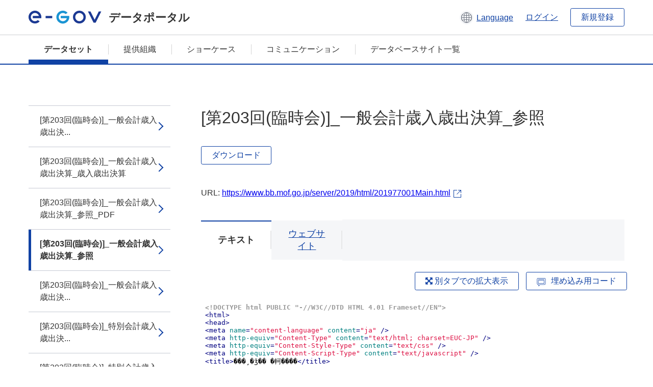

--- FILE ---
content_type: text/html; charset=utf-8
request_url: https://data.e-gov.go.jp/data/ja/dataset/mof_20210305_0022/resource/7b394aab-429e-4267-a393-4a934efeadd9?inner_span=True
body_size: 5312
content:
<!DOCTYPE html>
<!--[if IE 9]> <html lang="ja" class="ie9"> <![endif]-->
<!--[if gt IE 8]><!--> <html lang="ja"> <!--<![endif]-->
  <head>
    
  <meta charset="utf-8" />
      <meta name="generator" content="ckan 2.9.5" />
      <meta name="viewport" content="width=device-width">
  
  <meta name="description" content="データカタログに登録済みのデータセットのリソース詳細情報を表示します。" />
  <meta name="keywords" content="公共データ,オープンデータ,データカタログ,データセット,リソース" />


    <title>決算書関連_令和元年度 | [第203回(臨時会)]_一般会計歳入歳出決算_参照 | e-Govデータポータル</title>

    
    <link rel="shortcut icon" href="/data/base/images/favicon.ico" />
    
  
  
  
  


    
  
      
      
    
  
  <meta property="og:title" content="決算書関連_令和元年度 - [第203回(臨時会)]_一般会計歳入歳出決算_参照 - e-Govデータポータル">
  <meta property="og:description" content="">


    
    <link href="/data/webassets/ckanext-datasetslist-theme/637f4624_jquery-ui-min-css.css" rel="stylesheet"/>
<link href="/data/webassets/ckanext-datasetslist-theme/a8504815_datasetslist_theme_css.css" rel="stylesheet"/>
<link href="/data/webassets/ckanext-datasetslist-theme/088fc192_datasetslist_theme_form_tooltip_css.css" rel="stylesheet"/>
<link href="/data/webassets/vendor/bc192712_select2.css" rel="stylesheet"/>
<link href="/data/webassets/vendor/0b01aef1_font-awesome.css" rel="stylesheet"/>
<link href="/data/webassets/ckanext-datasetslist-theme/79ca7695_suggest_css.css" rel="stylesheet"/>
    
  </head>

  
  <body data-site-root="https://data.e-gov.go.jp/data/" data-locale-root="https://data.e-gov.go.jp/data/ja/" >

    

    
        

<div id="blockskip">
  <a href="#contents">このページの本文へ移動</a>
</div>
<header>
  <div class="header_title_container">
    <div class="header_title_inner header-image">
      <button class="header_menu_btn" id="header_menu_btn_01" aria-label="メニュー" data-dialog="header_nav_area">
        <span class="menu_bar"></span>
        <span class="menu_bar"></span>
        <span class="menu_bar"></span>
        <span class="menu_label">メニュー</span>
      </button>
  
    
      <a href="/data/ja/" class="header_logo"><img src="/data/base/images/logo.svg" alt="e-Govデータポータル"></a>
      <span class="header_title">データポータル</span>
    
  
      <div class="header_lang_wrapper">
        <a href="#" class="header_lang_link" role="button" aria-expanded="false" aria-controls="lang_menu_01" style="text-decoration: none;">
          <img class="icon_header_lang" src="/data/base/images/icon_header_lang.svg" alt="言語切り替えのイメージ">
          <span class="only_pc lang_link" lang="en" style="margin-left: 0.15rem !important">Language</span>
        </a>
        <ul class="lang_menu" id="lang_menu_01" aria-label="アカウントメニュー">
          <li><a href="/data/ja/dataset/mof_20210305_0022/resource/7b394aab-429e-4267-a393-4a934efeadd9?inner_span=True">日本語</a></li>
          <li><a href="/data/en/dataset/mof_20210305_0022/resource/7b394aab-429e-4267-a393-4a934efeadd9?inner_span=True" lang="en">English</a></li>
        </ul>
      </div>
  
    
      <a href="https://data.e-gov.go.jp/info/keycloak/login" 
           class="header_link only_pc ml-0 pc-ml-6">
          ログイン
      </a>
    
      <button class="btn_normal only_pc ml-0 pc-ml-6" onclick="location.href='https://account.e-gov.go.jp/user/pre-registration/init?service_type=00'">新規登録</button>
    
  
    </div>
  </div>
  <div class="header_nav_container" id="header_nav_area" aria-labelledby="header_menu_btn_01">
    <nav class="header_nav">
      <div class="nav_header">
        <img class="header_menu_logo" src="/data/base/images/logo.svg" alt="e-Govデータポータル" tabindex="0">
        <button class="close_dialog close_dialog_btn">
          <span class="close_dialog_label">閉じる</span>
        </button>
      </div>
  
    
    
      <div class="nav_user_links">
        <a href="https://data.e-gov.go.jp/info/keycloak/login" class="header_link header_link_in_menu">ログイン</a>
      
        <a href="https://data.e-gov.go.jp/info/#" class="header_link header_link_in_menu">新規登録</a>
      
      </div>
  
      <ul class="nav_bar">
                <li class="active"><a href="/data/ja/dataset/?organization=default">データセット</a></li><li><a href="/data/ja/organization/?q=default">提供組織</a></li><li><a href="/data/ja/showcase?organization=default">ショーケース</a></li>
  

    
        <li><a href="https://data.e-gov.go.jp/info/communication/list">コミュニケーション</a></li>
        <li><a href="/info/databasesite">データベースサイト一覧</a></li>
  
      </ul>
      <ul class="nav_bottom_links">
        <li><a href="/info/about-site">このサイトについて</a></li>
        <li><a href="/info/service-policy">ご利用にあたって</a></li>
        <li><a href="/info/help">ヘルプ</a></li>
        <li><a href="/info/terms">利用規約</a></li>
        <li><a href="/info/privacy-policy">個人情報取扱方針</a></li>
        <li><a href="/info/contacts">お問合せ</a></li>
        <li><a href="https://data.e-gov.go.jp/info/dashboard/metrics">ダッシュボード</a></li>
        <li><a href="/info/site-map">サイトマップ</a></li>
      </ul>
    
    </nav>
  </div>
</header>

    

    
    
      <main>
        
          <div class="contents_area flash-messages mb-5 pc-mb-5">
            
              
            
          </div>
        
      <div class="contents_area" id="contents">
    
      <!-- <div class="container"> -->
        

          <div class="row wrapper no-nav">

            


 
    


  
    <div class="side_menu_contents">
      <nav>
        
          
            <ul class="side_menu_link_list">
              
                <li class="side_menu_link_list_item">
                  <a class="side_menu_link" href="/data/ja/dataset/mof_20210305_0022/resource/0e5fb8a5-753b-4013-9456-aeefb4012488?inner_span=True">[第203回(臨時会)]_一般会計歳入歳出決...</a>
                </li>
              
                <li class="side_menu_link_list_item">
                  <a class="side_menu_link" href="/data/ja/dataset/mof_20210305_0022/resource/98a90b90-1034-4630-8c13-fc2963ac0424?inner_span=True">[第203回(臨時会)]_一般会計歳入歳出決算_歳入歳出決算</a>
                </li>
              
                <li class="side_menu_link_list_item">
                  <a class="side_menu_link" href="/data/ja/dataset/mof_20210305_0022/resource/a38886d3-d731-421e-96a0-758e530a0159?inner_span=True">[第203回(臨時会)]_一般会計歳入歳出決算_参照_PDF</a>
                </li>
              
                <li class="side_menu_link_list_item active">
                  <a class="side_menu_link" href="/data/ja/dataset/mof_20210305_0022/resource/7b394aab-429e-4267-a393-4a934efeadd9?inner_span=True">[第203回(臨時会)]_一般会計歳入歳出決算_参照</a>
                </li>
              
                <li class="side_menu_link_list_item">
                  <a class="side_menu_link" href="/data/ja/dataset/mof_20210305_0022/resource/2608c89a-493b-440f-a49e-339a21db6acb?inner_span=True">[第203回(臨時会)]_一般会計歳入歳出決...</a>
                </li>
              
                <li class="side_menu_link_list_item">
                  <a class="side_menu_link" href="/data/ja/dataset/mof_20210305_0022/resource/5b55b547-3b6d-4d3e-b8e5-68faa90962d4?inner_span=True">[第203回(臨時会)]_特別会計歳入歳出決...</a>
                </li>
              
                <li class="side_menu_link_list_item">
                  <a class="side_menu_link" href="/data/ja/dataset/mof_20210305_0022/resource/c2a4b8a5-7042-45fb-9528-eb35fc0d9c1c?inner_span=True">[第203回(臨時会)]_特別会計歳入歳出決算_歳入歳出決算</a>
                </li>
              
                <li class="side_menu_link_list_item">
                  <a class="side_menu_link" href="/data/ja/dataset/mof_20210305_0022/resource/848aa645-c985-4004-a131-1fe6082c8397?inner_span=True">[第203回(臨時会)]_特別会計歳入歳出決算_参照_PDF</a>
                </li>
              
                <li class="side_menu_link_list_item">
                  <a class="side_menu_link" href="/data/ja/dataset/mof_20210305_0022/resource/f372bb86-5809-4ee3-9975-10e986759140?inner_span=True">[第203回(臨時会)]_特別会計歳入歳出決算_参照</a>
                </li>
              
                <li class="side_menu_link_list_item">
                  <a class="side_menu_link" href="/data/ja/dataset/mof_20210305_0022/resource/efbdbe02-4314-477b-b76c-4e12ddbeec70?inner_span=True">[第203回(臨時会)]_特別会計歳入歳出決...</a>
                </li>
              
                <li class="side_menu_link_list_item">
                  <a class="side_menu_link" href="/data/ja/dataset/mof_20210305_0022/resource/c80644c5-404a-48ef-9cd1-4498d05134e1?inner_span=True">[第203回(臨時会)]_政府関係機関決算_PDF</a>
                </li>
              
                <li class="side_menu_link_list_item">
                  <a class="side_menu_link" href="/data/ja/dataset/mof_20210305_0022/resource/33bb4516-549a-4694-8567-0ad9a08a01df?inner_span=True">[第203回(臨時会)]_政府関係機関決算</a>
                </li>
              
                <li class="side_menu_link_list_item">
                  <a class="side_menu_link" href="/data/ja/dataset/mof_20210305_0022/resource/7e9e6ec7-45b1-43dc-8f61-ac8cb097909a?inner_span=True">[第203回(臨時会)]_政府関係機関決算（参考）_CSV</a>
                </li>
              
                <li class="side_menu_link_list_item">
                  <a class="side_menu_link" href="/data/ja/dataset/mof_20210305_0022/resource/7e7f1104-3b30-4231-95bc-e4ded3626b8d?inner_span=True">[第203回(臨時会)]_国税収納金整理資金...</a>
                </li>
              
                <li class="side_menu_link_list_item">
                  <a class="side_menu_link" href="/data/ja/dataset/mof_20210305_0022/resource/6ea5f0a2-bce9-4bfb-96d2-a55a533b9f4b?inner_span=True">[第203回(臨時会)]_国税収納金整理資金受払計算書</a>
                </li>
              
                <li class="side_menu_link_list_item">
                  <a class="side_menu_link" href="/data/ja/dataset/mof_20210305_0022/resource/7a4aeac7-fd12-401d-b6cd-3e62c06613f5?inner_span=True">[第203回(臨時会)]_物品増減及び現在額...</a>
                </li>
              
                <li class="side_menu_link_list_item">
                  <a class="side_menu_link" href="/data/ja/dataset/mof_20210305_0022/resource/6c5eb894-1211-4ee4-8fff-fdb318bca6f8?inner_span=True">[第203回(臨時会)]_物品増減及び現在額...</a>
                </li>
              
                <li class="side_menu_link_list_item">
                  <a class="side_menu_link" href="/data/ja/dataset/mof_20210305_0022/resource/f56d51c4-42ec-4fc8-8f9e-b2c5b96c73ab?inner_span=True">[第203回(臨時会)]_物品増減及び現在額...</a>
                </li>
              
                <li class="side_menu_link_list_item">
                  <a class="side_menu_link" href="/data/ja/dataset/mof_20210305_0022/resource/944160d8-96b7-4388-8490-a45f48ed6da7?inner_span=True">[第203回(臨時会)]_物品増減及び現在額...</a>
                </li>
              
                <li class="side_menu_link_list_item">
                  <a class="side_menu_link" href="/data/ja/dataset/mof_20210305_0022/resource/980b1581-9c12-4cd5-8e52-67faf073c614?inner_span=True">[第203回(臨時会)]_国の債権の現在額総...</a>
                </li>
              
                <li class="side_menu_link_list_item">
                  <a class="side_menu_link" href="/data/ja/dataset/mof_20210305_0022/resource/af8ca159-98c8-4d9f-9e33-d4c0b151615b?inner_span=True">[第203回(臨時会)]_国の債権の現在額総...</a>
                </li>
              
                <li class="side_menu_link_list_item">
                  <a class="side_menu_link" href="/data/ja/dataset/mof_20210305_0022/resource/28217b5b-3fc1-4395-a8e3-283ae2fa2900?inner_span=True">[第203回(臨時会)]_国の債権の現在額総...</a>
                </li>
              
                <li class="side_menu_link_list_item">
                  <a class="side_menu_link" href="/data/ja/dataset/mof_20210305_0022/resource/dc79acd1-66d4-4b40-a142-46a40d0dea3d?inner_span=True">[第203回(臨時会)]_国の債権の現在額総...</a>
                </li>
              
            </ul>
          
        
      </nav>
    </div>
  

  


 
          </div>

          
              <!--<div class="primary col-sm-9 col-xs-12" role="main">-->
                
              <div class="main_contents">
                
  
    <section class="module module-resource" role="complementary">
      
      <div class="module-content">
        <div class="actions pc_align_right mb-0 pc-mb-0">
          
          
            
  
            
            
  

          
          
        </div>
        
          
            
          
          
            <h1 class="page_title mt-0 pc-mt-0 mb-8 pc-mb-8">[第203回(臨時会)]_一般会計歳入歳出決算_参照</h1>
          

          
              
                  <a class="btn btn_normal mt-0 pc-mt-0 mb-5 pc-mb-5 resource-type-None resource-url-analytics" href="https://www.bb.mof.go.jp/server/2019/html/201977001Main.html" target="_blank">
                    
                      ダウンロード
                    
                  </a>
            

           <br /><br />

          
            
              <div class="text-muted ellipsis" style="margin-bottom:10px; word-break: break-all; display: flex;">
                
                <span class="link_accessory_text mt-0 pc-mt-0 mb-5 pc-mb-5">
                  URL:
                  <a class="resource-url-analytics" href="https://www.bb.mof.go.jp/server/2019/html/201977001Main.html" title="https://www.bb.mof.go.jp/server/2019/html/201977001Main.html">
                    https://www.bb.mof.go.jp/server/2019/html/201977001Main.html
                  </a>
                </span>
                
                  <div class="link_accessory_icon"></div>
                
              </div>
            
          
          <div class="prose notes" property="rdfs:label">
            
              <p class="text mt-5 pc-mt-5 mb-5 pc-mb-5"> </p>
            
            
            
          </div>
        
      
      
      
        
          
          

<ul class="tab_changer list_dataset mt-5 pc-mt-5 mb-0 pc-mb-0 mt-0 pc-mt-0 mb-8 pc-mb-8 tab_display_rule " >
  

  
  
  	
    


  




<li class="tab_changer_item resource_read list_dataset_item active" 
    data-id="5677c7a8-53e2-4999-ae53-472eed6fcde0" 
    style="border-top: solid 2px white;" 
     title="テキスト" >
  <a href="javascript:;" class="handle-fa sort-arrows view">
    <i class="fa fa-arrows"></i>
  </a>

  
  <button class="tab_changer_button active" onclick="window.location.href='/data/ja/dataset/mof_20210305_0022/resource/7b394aab-429e-4267-a393-4a934efeadd9?view_id=5677c7a8-53e2-4999-ae53-472eed6fcde0';" data-id="5677c7a8-53e2-4999-ae53-472eed6fcde0">
  
    テキスト
  
  </button>

</li>
  
  	
    


  




<li class="tab_changer_item resource_read list_dataset_item" 
    data-id="4270ceeb-3154-462b-8a2f-ce67444096a6" 
    style="border-top: solid 2px white;" 
     title="ウェブサイト" >
  <a href="javascript:;" class="handle-fa sort-arrows view">
    <i class="fa fa-arrows"></i>
  </a>

  
  <button class="tab_changer_button" onclick="window.location.href='/data/ja/dataset/mof_20210305_0022/resource/7b394aab-429e-4267-a393-4a934efeadd9?view_id=4270ceeb-3154-462b-8a2f-ce67444096a6';" data-id="4270ceeb-3154-462b-8a2f-ce67444096a6">
  
    ウェブサイト
  
  </button>

</li>
  
</ul>

        
          
            <div class="resource-view">
              
              
              
                
                  
                    
                      


  <div id="view-5677c7a8-53e2-4999-ae53-472eed6fcde0" class="resource-view" data-id="5677c7a8-53e2-4999-ae53-472eed6fcde0" data-title="テキスト" data-description="">
    <div class="actions pc_align_right">
    <a class="btn btn-default"
       target="_blank"
       href="https://data.e-gov.go.jp/data/ja/dataset/mof_20210305_0022/resource/7b394aab-429e-4267-a393-4a934efeadd9/view/5677c7a8-53e2-4999-ae53-472eed6fcde0">
      <i class="fa fa-arrows-alt"></i>
      別タブでの拡大表示
    </a>
    <a class="btn btn-default"
       href="#embed-5677c7a8-53e2-4999-ae53-472eed6fcde0"
       data-module="resource-view-embed"
       data-module-id="5677c7a8-53e2-4999-ae53-472eed6fcde0"
       data-module-url="https://data.e-gov.go.jp/data/ja/dataset/mof_20210305_0022/resource/7b394aab-429e-4267-a393-4a934efeadd9/view/5677c7a8-53e2-4999-ae53-472eed6fcde0">
        <span class="modal_btn_text">埋め込み用コード</span>
    </a>
  </div>
  <p class="desc" style="display: inline-block;"></p>
    <div class="m-top ckanext-datapreview">
      
      
        <div class="data-viewer-error js-hide">
          <p class="text-danger">
            <i class="fa fa-info-circle"></i>
            現在、このリソースビューは表示できません
            <a href="#" data-toggle="collapse" data-target="#data-view-error">
              詳細情報の表示
            </a>
          </p>
          <p id="data-view-error" class="collapse"></p>
          <p>
            <a href="https://www.bb.mof.go.jp/server/2019/html/201977001Main.html" class="btn btn-default btn-lg resource-url-analytics" target="_blank">
              <i class="fa fa-lg fa-arrow-circle-o-down"></i>
              リソースをダウンロード
            </a>
          </p>
        </div>
        
          
          
            
          
        
        <iframe src="https://data.e-gov.go.jp/data/ja/dataset/mof_20210305_0022/resource/7b394aab-429e-4267-a393-4a934efeadd9/view/5677c7a8-53e2-4999-ae53-472eed6fcde0" frameborder="0" width="100%" data-module="data-viewer" title="埋め込まれたリソースビュー">
          <p>ブラウザが iframe をサポートしていません</p>
        </iframe>
      
    </div>
    <div id="embed-5677c7a8-53e2-4999-ae53-472eed6fcde0" class="modal fade resource-view-embed">
      <div class="modal-dialog">
    <div class="modal-content">

      <div class="modal-header">
        <button type="button" class="close" data-dismiss="modal">&times;</button>
        <h3 class="modal-title">埋め込まれたリソースビュー</h3>
      </div>
      <div class="modal-body">
        <p class="embed-content">生のHTMLをサポートするCMSやブログソフトウェアにコピー&ペーストでコードを埋め込むことができます</p>
        <div class="row">
          <div class="col-md-6">
            
    
    <div class="form-group mt-0 pc-mt-0 mb-0 pc-mb-0 control-full">
        
    <label class="form_label" for="width">
      <div class="link_accordion link_accordion_rear mt-5 pc-mt-5 mb-0 pc-mb-0 ml-0 pc-ml-0">
        
            <span class="badge badge_small optional mt-0 pc-mt-0 mb-0 pc-mb-0">任意</span>
        
        
            <span>幅</span>
        
        
      </div>
    </label>
  
    <div class="controls ">
    
  <input id="width" class="percentage_100 pc_percentage_60 mt-1 pc-mt-1 mb-0 pc-mb-0 form_input"  type="text" name="width" value="700" placeholder=""  class="form-control" />
  
  
  
  
    
    
    </div>
    </div>
  
  
          </div>
          <div class="col-md-6">
            
    
    <div class="form-group mt-0 pc-mt-0 mb-0 pc-mb-0 control-full">
        
    <label class="form_label" for="height">
      <div class="link_accordion link_accordion_rear mt-5 pc-mt-5 mb-0 pc-mb-0 ml-0 pc-ml-0">
        
            <span class="badge badge_small optional mt-0 pc-mt-0 mb-0 pc-mb-0">任意</span>
        
        
            <span>高さ</span>
        
        
      </div>
    </label>
  
    <div class="controls ">
    
  <input id="height" class="percentage_100 pc_percentage_60 mt-1 pc-mt-1 mb-0 pc-mb-0 form_input"  type="text" name="height" value="400" placeholder=""  class="form-control" />
  
  
  
  
    
    
    </div>
    </div>
  
  
          </div>
        </div>
        
    
    
    
    <div class="form-group mt-0 pc-mt-0 mb-0 pc-mb-0 pre control-full">
        
    <label class="form_label" for="code">
      <div class="link_accordion link_accordion_rear mt-5 pc-mt-5 mb-0 pc-mb-0 ml-0 pc-ml-0">
        
            <span class="badge badge_small optional mt-0 pc-mt-0 mb-0 pc-mb-0">任意</span>
        
        
            <span>コード</span>
        
        
      </div>
    </label>
  
    <div class="controls ">
    
    <textarea class="form_textarea percentage_100 pc_percentage_60 mt-1 pc-mt-1 mb-0 pc-mb-0" id="code" name="code" cols="20" rows="3" placeholder=""  class="form-control" description=""></textarea>
    
    
    
    </div>
    </div>
  
    
      </div>
      </div>
      </div>
    </div>
  </div>

                    
                  
                    
                  
                
              
            </div>
          
        </div>
      
      
      
      
    </section>
  


                
  
    
      <section class="module">
        
  
  
        <div class="module-content">
          <h2 class="page_title_icon mt-5 pc-mt-5 mb-5 pc-mb-5">詳細情報</h2>
          <ul class="checkbox_list mt-5 pc-mt-5 mb-0 pc-mb-0" role="group">
            <div class="link_accordion link_accordion_rear mt-5 pc-mt-5 mb-5 pc-mb-5 ml-0 pc-ml-0">
              <a class="link_accordion_handle" role="button" aria-expanded="false" aria-controls="link_accordion_content02" aria-label="表示項目切り替えについての説明を開くボタン" tabindex="0">
                <img class="link_accordion_icon_image" src="/data/base/images/icon_question_mark.svg" alt="表示項目切り替えについての説明を開くボタン">
                表示項目切り替えについて
              </a>
              <div id="link_accordion_content02" class="link_accordion_content mt-0 pc-mt-0 mb-0 pc-mb-0">
                <div class="arrow_up"></div>
                <div class="link_accordion_content_inner">
                  <p class="text mt-0 pc-mt-0 mb-0 pc-mb-0">
                    詳細情報に表示するメタデータの項目を切り替えることができます。 <br>一部表示：e-Govデータポータル標準のメタデータ項目(項目名を太字で表示)に限定して表示します。<br> 全て表示：自治体標準ODS オープンデータ一覧の項目を含む全てのメタデータ項目を表示します。 
                  </p>
                </div>
              </div>
            </div>
            <li>表示項目切り替え：
              <input type="radio" id="metadata_detail_toggle_min" name="metadata_detail_toggle" class="metadata_detail_toggle" data-module="metadata_detail_toggle" checked>
              <label for="metadata_detail_toggle_min">一部表示</label>
              <input type="radio" id="metadata_detail_toggle_max" name="metadata_detail_toggle" class="metadata_detail_toggle" data-module="metadata_detail_toggle">
              <label for="metadata_detail_toggle_max">全て表示</label>
            </li>
          </ul>
          <table class="table_vertical mt-0 pc-mt-0 mb-0 pc-mb-0" data-module="table-toggle-more">
            <tbody>
              <tr class="metadata_basic_field">
                <th class="pc_percentage_20" scope="row">タイトル</th>
                <td>[第203回(臨時会)]_一般会計歳入歳出決算_参照</td>
              </tr>
              <tr class="metadata_basic_field">
                <th scope="row">URL</th>
                <td>
                  
                    


    <a class="link_accessory mt-2 pc-mt-2 mb-2 pc-mb-2" href="https://www.bb.mof.go.jp/server/2019/html/201977001Main.html" target="_blank" style="display: flex;">
        <span>https://www.bb.mof.go.jp/server/2019/html/201977001Main.html</span>
        <div class="link_accessory_icon"></div>
    </a>

                  
                </td>
              </tr>
              <tr class="metadata_basic_field">
                <th scope="row">説明</th>
                <td> </td>
              </tr>
              <tr class="metadata_basic_field">
                <th scope="row">データ形式</th>
                <td>XML</td>
              </tr>
              <tr class="metadata_basic_field">
                <th scope="row">ファイルサイズ</th>
                <td>
                    
                        
                    
                        
                    
                        
                    
                        
                    
                        
                    
                        
                    
                        
                    
                        
                    
                        
                    
                        
                    
                        
                    
                </td>
              </tr>
              <tr class="metadata_basic_field">
                <th scope="row">最終更新日</th>
                <td>2025年8月29日</td>
              </tr>
              <tr class="metadata_basic_field">
                <th scope="row">ライセンス</th>
                <td>CC BY</td>
              </tr>
              <tr class="metadata_detail_field hide">
                <th scope="row" aria-label="自治体標準ODS オープンデータ一覧の項目 ステータス">ステータス</th>
                <td></td>
              </tr>
              <tr class="metadata_detail_field hide">
                <th scope="row" aria-label="自治体標準ODS オープンデータ一覧の項目 利用規約">利用規約</th>
                <td></td>
              </tr>
              <tr class="metadata_detail_field hide">
                <th scope="row" aria-label="自治体標準ODS オープンデータ一覧の項目 関連ドキュメント">関連ドキュメント</th>
                <td></td>
              </tr>
              <tr class="metadata_basic_field">
                <th scope="row">コピーライト</th>
                <td></td>
              </tr>
              <tr class="metadata_basic_field">
                <th scope="row">言語</th>
                <td>
                    
                        
                    
                        
                    
                        
                    
                        
                    
                        
                    
                        
                    
                        
                    
                        
                    
                        
                    
                        
                    
                        
                            ja
                        
                    
                </td>
              </tr>
              <tr class="metadata_detail_field hide">
                <th scope="row" aria-label="自治体標準ODS オープンデータ一覧の項目 準拠する標準">準拠する標準</th>
                <td></td>
              </tr>
              <tr class="metadata_detail_field hide">
                <th scope="row" aria-label="自治体標準ODS オープンデータ一覧の項目 API対応有無">API対応有無</th>
                <td></td>
              </tr>
              
              
              

              
            </tbody>
          </table>
        </div>
        

      </section>
    
  

              </div>
            



        
      <!-- </div> -->
    </div>
  </main>
  

  
      <footer>
    <div class="footer_inner">
        <ul class="footer_items mt-0 pc-mt-0 mb-2 pc-mb-4">
            <li><a href="/info/about-site">このサイトについて</a></li>
            <li><a href="/info/service-policy">ご利用にあたって</a></li>
            <li><a href="/info/help">ヘルプ</a></li>
            <li><a href="/info/terms">利用規約</a></li>
            <li><a href="/info/privacy-policy">個人情報取扱方針</a></li>
            <li><a href="/info/contacts">お問合せ</a></li>
            <li><a href="https://data.e-gov.go.jp/info/dashboard/metrics">ダッシュボード</a></li>
            <li><a href="/info/site-map">サイトマップ</a></li>
        </ul>
        <p class="copy_right" lang="en">Copyright © Digital Agency All Rights Reserved.</p>
    </div>
</footer>
    <div>
      <a class="to_pagetop" role="button" href="#contents">ページトップへ移動</a>
    </div>


  
  
  
    
  
  
  
    
  
  
  
  
  
  


      

    
    
    
    <script src="/data/webassets/vendor/d8ae4bed_jquery.js" type="text/javascript"></script>
<script src="/data/webassets/vendor/fb6095a0_vendor.js" type="text/javascript"></script>
<script src="/data/webassets/vendor/580fa18d_bootstrap.js" type="text/javascript"></script>
<script src="/data/webassets/base/8597cdcc_main.js" type="text/javascript"></script>
<script src="/data/webassets/base/19c28fdb_ckan.js" type="text/javascript"></script>
<script src="/data/webassets/base/cd2c0272_tracking.js" type="text/javascript"></script>
<script src="/data/webassets/ckanext-datasetslist-theme/9cad9e6d_datasetslist_theme_js.js" type="text/javascript"></script>
<script src="/data/webassets/ckanext-datasetslist-theme/169dffff_datasetslist_theme_form_tooltip_js.js" type="text/javascript"></script>
<script src="/data/webassets/ckanext-datasetslist-theme/4d255bdc_typeahead_js.js" type="text/javascript"></script>
<script src="/data/webassets/ckanext-datasetslist-theme/f831a5b6_suggest_js.js" type="text/javascript"></script>
<script src="/data/webassets/ckanext-datasetslist-theme/ab1b9d49_rating_js.js" type="text/javascript"></script>
<script src="/data/webassets/ckanext-datasetslist-theme/dec0930d_get_template_js.js" type="text/javascript"></script>
  </body>
</html>

--- FILE ---
content_type: text/html; charset=utf-8
request_url: https://data.e-gov.go.jp/data/ja/dataset/mof_20210305_0022/resource/7b394aab-429e-4267-a393-4a934efeadd9/view/5677c7a8-53e2-4999-ae53-472eed6fcde0
body_size: 868
content:
<!DOCTYPE html>
<!--[if IE 9]> <html lang="ja" class="ie9"> <![endif]-->
<!--[if gt IE 8]><!--> <html lang="ja"> <!--<![endif]-->
  <head>
    
  <meta charset="utf-8" />
      <meta name="generator" content="ckan 2.9.5" />
      <meta name="viewport" content="width=device-width">
  

    <title>e-Govデータポータル</title>

    
    <link rel="shortcut icon" href="/data/base/images/favicon.ico" />
    

    
      
      
    

    
    
  </head>

  
  <body data-site-root="https://data.e-gov.go.jp/data/" data-locale-root="https://data.e-gov.go.jp/data/ja/" >

    
  <div>
    <pre data-module="text_view">
      <div class="loading">
        ロード中...
      </div>
    </pre>
  </div>

  
    <script>
      var preload_resource = {"cache_last_updated": null, "cache_url": null, "copyright": "", "created": "2021-03-26T01:46:57.833376", "datastore_active": false, "datastore_contains_all_records_of_source_file": false, "description": " ", "docanlys": false, "format": "XML", "hash": "", "id": "7b394aab-429e-4267-a393-4a934efeadd9", "language": "ja", "last_modified": null, "last_modified_date": "", "license_id": "cc-by", "metadata_modified": "2025-08-29T13:03:24.932517", "mimetype": null, "mimetype_inner": null, "name": "[\u7b2c203\u56de(\u81e8\u6642\u4f1a)]_\u4e00\u822c\u4f1a\u8a08\u6b73\u5165\u6b73\u51fa\u6c7a\u7b97_\u53c2\u7167", "package_id": "8a6c044d-68d7-4c63-af08-0c4a63ed15d4", "position": 3, "private": "False", "resource_type": null, "state": "active", "url": "https://www.bb.mof.go.jp/server/2019/html/201977001Main.html", "url_type": null};
      var resource_url = "/data/ja/dataset/mof_20210305_0022/resource/7b394aab-429e-4267-a393-4a934efeadd9/proxy";
      var preview_metadata = {"text_formats": ["txt", "plain", "text/plain"], "json_formats": ["json", "gjson", "geojson", "openapi-json"], "jsonp_formats": ["jsonp"], "xml_formats": ["xml", "rdf", "rdf+xml", "owl+xml", "atom", "rss"]};
    </script>
  


  

    <script>
      var preload_resource = {"cache_last_updated": null, "cache_url": null, "copyright": "", "created": "2021-03-26T01:46:57.833376", "datastore_active": false, "datastore_contains_all_records_of_source_file": false, "description": " ", "docanlys": false, "format": "XML", "hash": "", "id": "7b394aab-429e-4267-a393-4a934efeadd9", "language": "ja", "last_modified": null, "last_modified_date": "", "license_id": "cc-by", "metadata_modified": "2025-08-29T13:03:24.932517", "mimetype": null, "mimetype_inner": null, "name": "[\u7b2c203\u56de(\u81e8\u6642\u4f1a)]_\u4e00\u822c\u4f1a\u8a08\u6b73\u5165\u6b73\u51fa\u6c7a\u7b97_\u53c2\u7167", "package_id": "8a6c044d-68d7-4c63-af08-0c4a63ed15d4", "position": 3, "private": "False", "resource_type": null, "state": "active", "url": "https://www.bb.mof.go.jp/server/2019/html/201977001Main.html", "url_type": null};
      var resource_url = "/data/ja/dataset/mof_20210305_0022/resource/7b394aab-429e-4267-a393-4a934efeadd9/proxy";
      var preview_metadata = {"text_formats": ["txt", "plain", "text/plain"], "json_formats": ["json", "gjson", "geojson", "openapi-json"], "jsonp_formats": ["jsonp"], "xml_formats": ["xml", "rdf", "rdf+xml", "owl+xml", "atom", "rss"]};
    </script>
  
      

    
    
    <link href="/data/webassets/vendor/bc192712_select2.css" rel="stylesheet"/>
<link href="/data/webassets/vendor/0b01aef1_font-awesome.css" rel="stylesheet"/>
<link href="/data/webassets/ckanext-textview/388cea26_textview.css" rel="stylesheet"/>
    <script src="/data/webassets/vendor/d8ae4bed_jquery.js" type="text/javascript"></script>
<script src="/data/webassets/vendor/fb6095a0_vendor.js" type="text/javascript"></script>
<script src="/data/webassets/vendor/580fa18d_bootstrap.js" type="text/javascript"></script>
<script src="/data/webassets/base/8597cdcc_main.js" type="text/javascript"></script>
<script src="/data/webassets/ckanext-textview/0d42a3ac_textview.js" type="text/javascript"></script>
  </body>
</html>

--- FILE ---
content_type: text/html; charset=UTF-8
request_url: https://data.e-gov.go.jp/data/ja/dataset/mof_20210305_0022/resource/7b394aab-429e-4267-a393-4a934efeadd9/proxy
body_size: 1058
content:
<!DOCTYPE html PUBLIC "-//W3C//DTD HTML 4.01 Frameset//EN">
<html>
<head>
<meta name="content-language" content="ja" />
<meta http-equiv="Content-Type" content="text/html; charset=EUC-JP" />
<meta http-equiv="Content-Style-Type" content="text/css" />
<meta http-equiv="Content-Script-Type" content="text/javascript" />
<title>���¸�ǯ�� �軻����</title>
<script type="text/javascript">
<!--
var g_BackColor   = "#ffffde";
var g_CurColor    = "red";

function closeWin() {
  var  wkwin;

  wkwin = window.open('about:blank', '_self');
  wkwin.window.close();
}

//-->
</script>

</head>
<frameset cols="25%,*">
  <frameset rows="95,*">
    <frame src="201977001top.html" name="titleFrame" scrolling="no" />
    <frame src="201977001menu.html" name="menuFrame" scrolling="auto" />
  </frameset>
  <frame src="../xml/201977001910001a.xml" name="contentsFrame" scrolling="auto" />
</frameset>
<noframes>
<body>
�ե졼���б��Υ֥饦���򤴻��Ѥ���������
</body>
</noframes>
</html>



--- FILE ---
content_type: text/css; charset=utf-8
request_url: https://data.e-gov.go.jp/data/webassets/ckanext-textview/388cea26_textview.css
body_size: 700
content:
/*

github.com style (c) Vasily Polovnyov <vast@whiteants.net>

*/

pre code {
  display: block; padding: 0.5em;
  color: #333;
  background: #f8f8ff
}

pre .comment,
pre .template_comment,
pre .diff .header,
pre .javadoc {
  color: #998;
  font-style: italic
}

pre .keyword,
pre .css .rule .keyword,
pre .winutils,
pre .javascript .title,
pre .nginx .title,
pre .subst,
pre .request,
pre .status {
  color: #333;
  font-weight: bold
}

pre .number,
pre .hexcolor,
pre .ruby .constant {
  color: #099;
}

pre .string,
pre .tag .value,
pre .phpdoc,
pre .tex .formula {
  color: #d14
}

pre .title,
pre .id {
  color: #900;
  font-weight: bold
}

pre .javascript .title,
pre .lisp .title,
pre .clojure .title,
pre .subst {
  font-weight: normal
}

pre .class .title,
pre .haskell .type,
pre .vhdl .literal,
pre .tex .command {
  color: #458;
  font-weight: bold
}

pre .tag,
pre .tag .title,
pre .rules .property,
pre .django .tag .keyword {
  color: #000080;
  font-weight: normal
}

pre .attribute,
pre .variable,
pre .lisp .body {
  color: #008080
}

pre .regexp {
  color: #009926
}

pre .class {
  color: #458;
  font-weight: bold
}

pre .symbol,
pre .ruby .symbol .string,
pre .lisp .keyword,
pre .tex .special,
pre .prompt {
  color: #990073
}

pre .built_in,
pre .lisp .title,
pre .clojure .built_in {
  color: #0086b3
}

pre .preprocessor,
pre .pi,
pre .doctype,
pre .shebang,
pre .cdata {
  color: #999;
  font-weight: bold
}

pre .deletion {
  background: #fdd
}

pre .addition {
  background: #dfd
}

pre .diff .change {
  background: #0086b3
}

pre .chunk {
  color: #aaa
}
body {
  width: 500px;
  max-height: 600px;
  overflow-y: scroll;
}

pre {
  font-size: 13px;
}

.loading {
  font-weight: bold;
  font-family: sans-serif;
  font-size: 16px;
  position: fixed;
  left: -20px;
  top: 20px;
}
